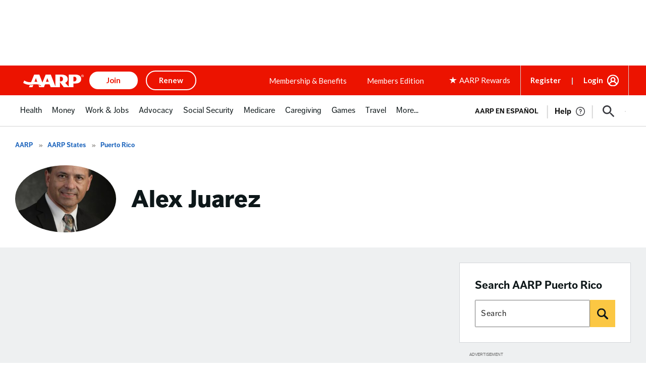

--- FILE ---
content_type: text/html; charset=utf-8
request_url: https://www.google.com/recaptcha/api2/aframe
body_size: 268
content:
<!DOCTYPE HTML><html><head><meta http-equiv="content-type" content="text/html; charset=UTF-8"></head><body><script nonce="XWC0aScBjcTWMRoBYpCO5g">/** Anti-fraud and anti-abuse applications only. See google.com/recaptcha */ try{var clients={'sodar':'https://pagead2.googlesyndication.com/pagead/sodar?'};window.addEventListener("message",function(a){try{if(a.source===window.parent){var b=JSON.parse(a.data);var c=clients[b['id']];if(c){var d=document.createElement('img');d.src=c+b['params']+'&rc='+(localStorage.getItem("rc::a")?sessionStorage.getItem("rc::b"):"");window.document.body.appendChild(d);sessionStorage.setItem("rc::e",parseInt(sessionStorage.getItem("rc::e")||0)+1);localStorage.setItem("rc::h",'1768909348875');}}}catch(b){}});window.parent.postMessage("_grecaptcha_ready", "*");}catch(b){}</script></body></html>